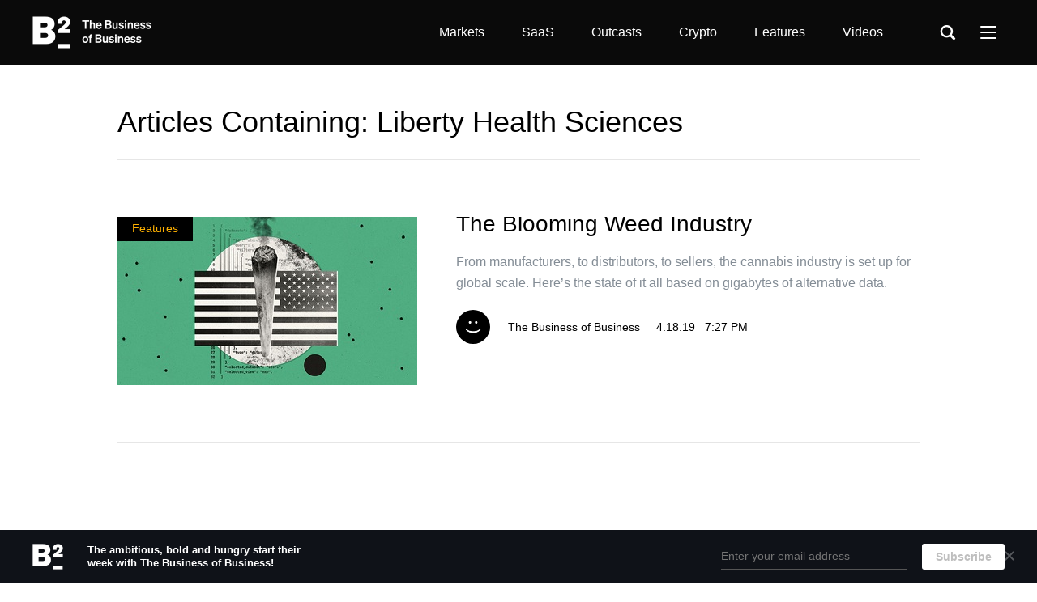

--- FILE ---
content_type: text/html; charset=utf-8
request_url: https://www.businessofbusiness.com/articles/tag/liberty-health-sciences/
body_size: 27811
content:
<!doctype html>
<html lang="en">


<head>
  <meta http-equiv="Content-type" content="text/html; charset=utf-8">
  <meta name="viewport" content="width=device-width, initial-scale=1.0">
  <meta name="keywords" content="">
  <meta name="description" content="">
  <title>Latest Articles | The Business of Business</title>


  <link rel="apple-touch-icon" sizes="57x57" href="https://static.businessofbusiness.com/static/apple-icon-57x57.png">
  <link rel="apple-touch-icon" sizes="60x60" href="https://static.businessofbusiness.com/static/apple-icon-60x60.png">
  <link rel="apple-touch-icon" sizes="72x72" href="https://static.businessofbusiness.com/static/apple-icon-72x72.png">
  <link rel="apple-touch-icon" sizes="76x76" href="https://static.businessofbusiness.com/static/apple-icon-76x76.png">
  <link rel="apple-touch-icon" sizes="114x114" href="https://static.businessofbusiness.com/static/apple-icon-114x114.png">
  <link rel="apple-touch-icon" sizes="120x120" href="https://static.businessofbusiness.com/static/apple-icon-120x120.png">
  <link rel="apple-touch-icon" sizes="144x144" href="https://static.businessofbusiness.com/static/apple-icon-144x144.png">
  <link rel="apple-touch-icon" sizes="152x152" href="https://static.businessofbusiness.com/static/apple-icon-152x152.png">
  <link rel="apple-touch-icon" sizes="180x180" href="https://static.businessofbusiness.com/static/apple-icon-180x180.png">
  <link rel="icon" type="image/png" sizes="192x192" href="https://static.businessofbusiness.com/static/android-icon-192x192.png">
  <link rel="icon" type="image/png" sizes="32x32" href="https://static.businessofbusiness.com/static/favicon-32x32.png">
  <link rel="icon" type="image/png" sizes="96x96" href="https://static.businessofbusiness.com/static/favicon-96x96.png">
  <link rel="icon" type="image/png" sizes="16x16" href="https://static.businessofbusiness.com/static/favicon-16x16.png">
  <link rel="manifest" href="https://static.businessofbusiness.com/static/manifest.json">
  <meta name="msapplication-TileColor" content="#ffffff">
  <meta name="msapplication-TileImage" content="https://static.businessofbusiness.com/static/ms-icon-144x144.png">
  <meta name="theme-color" content="#ffffff">
  <meta name="google-site-verification" content="mJOrKD90LCC51X6IfCC28mD0rQN0DVJKNxufHauPFQg" />
  <meta property="fb:pages" content="101594328386353" />
  <meta property="fb:app_id" content="1081629218985873" /> 

  
  <link rel="canonical" href="https://www.businessofbusiness.com/articles/tag/liberty-health-sciences/" />

  
  

  


<meta property="og:title" content="The Business of Business - The leading business publication for the bold and ambitious" />
<meta property="og:description" content="The Business of Business tracks and curates real-time data, unconventional ideas, and insider tips to help you get ahead." />
<meta property="og:image" content="https://static.businessofbusiness.com/static/images/media/share-default-v3.jpg" />
<meta property="og:image:type" content="image/jpeg" />
<meta property="og:image:width" content="1200" />
<meta property="og:image:height" content="630" />
<meta name="twitter:card" content="summary_large_image" />
<meta name="twitter:site" content="@thebizofbiz" />

<meta name="robots" content="noindex, follow">



  
  <link rel="alternate" type="application/rss+xml" title="RSS" href="/articles/feeds/rss/">
  <link rel="alternate" type="application/atom+xml" title="Atom" href="/articles/feeds/atom/">
  

  
  <link rel="stylesheet" href="https://static.businessofbusiness.com/static/CACHE/css/dcf23d0ea5bb.css" type="text/css" />

  <!--[if lt IE 9]>
    <script src="https://static.businessofbusiness.com/static/js/html5shiv.js"></script>
    <script src="https://static.businessofbusiness.com/static/js/respond.min.js"></script>
  <![endif]-->

  
  
  
</head>

<body id="body" class="">
  
  
  

<div class="web-weilder-banner">
  <div class="content">
    <a href="/newsletter/subscribe/"><div class="logo"></div></a>

    <div class="description">
      The ambitious, bold and hungry start their week with The Business of Business!
    </div>

    <div class="spacer"></div>

    <form>
      <input type='hidden' name='csrfmiddlewaretoken' value='aoKgPtGaW76scai4Rbixb2hrkzEPCkm6kRyIInntF80Cfxr5vc61x1TGzw6A9kD8' />
      <input class="email" type="text" placeholder="Enter your email address" name="email" />
      
      <input name="query" type="hidden" value="" />
      <input class="submit" type="submit" value="Subscribe" />
    </form>
  </div>

  <a class="dismiss" href="#">
    <svg xmlns="http://www.w3.org/2000/svg" width="12" height="12"><path fill-rule="evenodd" fill="#FFF" d="M1.973 11.468l4.03-4.092 3.99 4.052c.343.343.983.254 1.326-.088.343-.343.431-.984.088-1.327L7.418 5.962l4.039-3.977c.343-.343.298-.939-.045-1.282C11.07.36 10.407.25 10.064.593L6.026 4.57 1.964.571C1.622.228.981.316.638.659c-.342.343-.431.983-.088 1.326l4.061 3.999-4.03 4.092c-.343.343-.254.983.089 1.326.342.34.963.407 1.303.066z"/></svg>
  </a>
</div>
  

  
  

<header class="global-header">
  <div class="content">
    <div class="main-row">

      
      <div class="logo">
        <a href="/">The Business of Business</a>
      </div>
      

      <div class="nav-toolbars">
        

<ul class="nav-toolbar">
  <li>
    <a href="/articles/category/markets/">Markets</a>
  </li>
  <li>
    <a href="/articles/category/saas/">SaaS</a>
  </li>
  <li>
    <a href="/articles/category/outcasts/">Outcasts</a>
  </li>
  <li>
    <a href="/articles/category/crypto/">Crypto</a>
  </li>
  <li>
    <a href="/articles/category/features/">Features</a>
  </li>
  <li>
    <a href="/videos/">Videos</a>
  </li>
</ul>

      </div>

      <div class="search-container">
        <span class="search-icon"></span>

        <div class="search-popover">
          
            
<form action="/search" class="search" role="search" target="_top">
  <span class="form-search-icon"></span>
  <input class="form-control" placeholder="Search" type="text" name="q" value="">

  <div class="close-icon"></div>
</form>

          
        </div>
      </div>

      <div class="more-menu">
        <div class="icon">
          <span class="line1"></span>
          <span class="line2"></span>
          <span class="line3"></span>
        </div>

        <div class="nav-more-dropdown">
          

<ul class="nav-toolbar-more">
  <li class="category">
    <a href="/articles/category/tech/">Technology</a>
  </li>
  <li class="category">
    <a href="/articles/category/innovation/">Innovation</a>
  </li>
  <li class="category">
    <a href="/articles/category/people/">People</a>
  </li>

  <li class="divider"></li>

  <li>
    <a href="/about/">
      About
    </a>
  </li>
  <li>
    <a href="/careers/">
      Careers
    </a>
  </li>
  <li>
    <a href="/revisions-errata/">
      Revisions &amp; Errata
    </a>
  </li>
  <li>
    <a href="/newsletter/subscribe/">
      Newsletter
    </a>
  </li>
  <li>
    <a href="/about/">
      Get Featured
    </a>
  </li>
  <li>
    <a href="/articles/feeds/rss/">
      RSS
    </a>
  </li>
</ul>

        </div>
      </div>

      <a class="mobile-menu">
        <span class="line1"></span>
        <span class="line2"></span>
        <span class="line3"></span>
      </a>
    </div>

    <div class="mobile-content">
      

<div class="nav-toolbars-mobile">
  <div class="row">
    <div class="left-col">
      

<ul class="nav-toolbar">
  <li>
    <a href="/articles/category/markets/">Markets</a>
  </li>
  <li>
    <a href="/articles/category/saas/">SaaS</a>
  </li>
  <li>
    <a href="/articles/category/outcasts/">Outcasts</a>
  </li>
  <li>
    <a href="/articles/category/crypto/">Crypto</a>
  </li>
  <li>
    <a href="/articles/category/features/">Features</a>
  </li>
  <li>
    <a href="/videos/">Videos</a>
  </li>
</ul>

      

<ul class="nav-toolbar-more">
  <li class="category">
    <a href="/articles/category/tech/">Technology</a>
  </li>
  <li class="category">
    <a href="/articles/category/innovation/">Innovation</a>
  </li>
  <li class="category">
    <a href="/articles/category/people/">People</a>
  </li>

  <li class="divider"></li>

  <li>
    <a href="/about/">
      About
    </a>
  </li>
  <li>
    <a href="/careers/">
      Careers
    </a>
  </li>
  <li>
    <a href="/revisions-errata/">
      Revisions &amp; Errata
    </a>
  </li>
  <li>
    <a href="/newsletter/subscribe/">
      Newsletter
    </a>
  </li>
  <li>
    <a href="/about/">
      Get Featured
    </a>
  </li>
  <li>
    <a href="/articles/feeds/rss/">
      RSS
    </a>
  </li>
</ul>


      
      <div class="tablet-extra">
        <ul class="social-media">
          <li class="youtube">
            <a itemprop="sameAs" href="https://www.youtube.com/channel/UClZ-UFegus2B-VcOJjszMaQ">YouTube</a>
          </li>

          <li class="linkedin">
            <a itemprop="sameAs" href="https://www.linkedin.com/company/thinknum/">LinkedIn</a>
          </li>

          <li class="twitter">
            <a itemprop="sameAs" href="https://twitter.com/thebizofbiz">Twitter</a>
          </li>
        </ul>

        <span class="copy">&copy; Thinknum Alternative Data</span>
      </div>
      
    </div>

    
    <div class="right-col tablet-menu-newsletter">
      <div class="form">
        <h4>Subscriber for weekly insights</h4>
        <p>
          The leading business publication for the bold and ambitious.
        </p>
        

<form name="Media Newsletter Subscribe Form" class="newsletter">
  <input type='hidden' name='csrfmiddlewaretoken' value='aoKgPtGaW76scai4Rbixb2hrkzEPCkm6kRyIInntF80Cfxr5vc61x1TGzw6A9kD8' />

  <div class="form-group subscribe-email-section">
    <label class="required">E-mail*</label>
    <input type="text" name="email" placeholder="Email*" class="email " />
  </div>

  <div class="form-group">
    <label>Name</label>
    <input type="text" name="name" placeholder="Name" class="name" />
  </div>

  
  <input name="query" type="hidden" value="" />

  <div class="actions">
    <input type="submit" value="Subscribe" class="submit dialog-button ui-button white" disabled />
  </div>
</form>

      </div>

      <div class="success-view">
        <h4>Thank you!</h4>
        <p>You’re officially subscribed to our newsletter. </p>
      </div>
    </div>
    
  </div>
  
  <div class="buttons">
    <a class="ui-button blue" href="https://www.thinknum.com/demo/?utm_source=thinknum_media&amp;utm_campaign=mobile_menu">Request Demo</a>
    <a class="ui-button black" href="/#join" id="mobile-subscribe">Subscribe</a>
  </div>
</div>


<div class="thinknum-toolbars-mobile">
  <div class="global-menu container">
  <div class="col first">
    <div class="subcol">
      <div class="section thinknum">
        <h4><a href="https://www.thinknum.com/?utm_source=thinknum_media">Thinknum</a></h4>
      </div>

      <div class="section">
        <h4 class="expand"><span>For Customers</span><i></i></h4>
        <ul>
          <li>
            <a href="https://blog.thinknum.com/tag/product-manual/">
              Product Manual
            </a>
          </li>
          <li>
            <a href="https://blog.thinknum.com/tag/release-notes/">
              Product Updates
            </a>
          </li>
          <li>
            <a href="http://docs.thinknum.com/">
              API Documentation
            </a>
          </li>
        </ul>
      </div>
    </div>
  </div><!-- .col -->

  <div class="col center">
    <div class="cols-bundle">
      <div class="subcol">
        <div class="section">
          <h4 class="expand"><span>Company</span><i></i></h4>
          <ul>
            <li>
              <a href="https://www.thinknum.com/about?utm_source=thinknum_media&amp;utm_campaign=global_menu">
                About
              </a>
            </li>
            <li>
              <a href="https://www.thinknum.com/datasets?utm_source=thinknum_media&amp;utm_campaign=global_menu">
                Explore Datasets
              </a>
            </li>
            <li>
              <a href="https://www.thinknum.com/resources?utm_source=thinknum_media&amp;utm_campaign=global_menu">
                Resources
              </a>
            </li>
            <li>
              <a href="https://www.thinknum.com/careers?utm_source=thinknum_media&amp;utm_campaign=global_menu">
                Careers
              </a>
            </li>
            <li>
              <a href="https://www.thinknum.com/about?utm_source=thinknum_media&amp;utm_campaign=global_menu#media">
                Press Kit
              </a>
            </li>
          </ul>
        </div>
      </div><!-- .subcol -->

      <div class="subcol">
        <div class="section">
          <h4 class="expand"><span>Solutions</span><i></i></h4>
          <ul>
            <li>
              <a href="https://www.thinknum.com/?utm_source=thinknum_media&amp;utm_campaign=global_menu">
                Thinknum Alternative Data
              </a>
            </li>
            <li>
              <a href="https://www.kgbase.com/">
                KgBase
              </a>
            </li>
          </ul>
        </div><!-- .section -->

        <div class="section">
          <h4 class="expand"><span>Industry Products</span><i></i></h4>
          <ul>
            <li>
              <a href="https://www.thinknum.com/?utm_source=thinknum_media&amp;utm_campaign=global_menu_investor">
                Investor Intelligence
              </a>
            </li>
            <li>
              <a href="https://www.thinknum.com/?utm_source=thinknum_media&amp;utm_campaign=global_menu_business">
                Business Intelligence
              </a>
            </li>
            <li>
              <a href="https://www.thinknum.com/?utm_source=thinknum_media&amp;utm_campaign=global_menu_edu">
                Education
              </a>
            </li>
          </ul>
        </div>
      </div><!-- .subcol -->
    </div>

    <div class="subcol">
      <div class="section">
        <h4 class="expand"><span>Media</span><i></i></h4>
        <ul>
          <li>
            <a href="/about/">
              About
            </a>
          </li>
          <li>
            <a href="/careers/">
              Careers
            </a>
          </li>
          <li>
            <a href="/revisions-errata/">
              Revisions &amp; Errata
            </a>
          </li>
          <li>
            <a href="/newsletter/subscribe/">
              Newsletter
            </a>
          </li>
          <li>
            <a href="https://www.externaldataconference.com/?utm_source=thinknum_media&amp;utm_campaign=global_menu">
              External Data Conference
            </a>
          </li>
          <li>
            <a href="/about/">
              Get Featured
            </a>
          </li>
          <li>
            <a href="/articles/feeds/rss/">
              RSS
            </a>
          </li>
        </ul>
      </div>
      <div class="section">
        <h4 class="expand"><span>Media Services</span><i></i></h4>
        <ul>
          <li>
            <a href="/about/#content-studio">
              Content Studio
            </a>
          </li>
          <li>
            <a href="/about/#media-services">
              Advertising
            </a>
          </li>
        </ul>
      </div><!-- .section -->
    </div><!-- .subcol -->
  </div><!-- .col -->

  <div class="col social" itemscope itemtype="http://schema.org/Organization">
    <link itemprop="url" href="https://www.thinknum.com">

    <ul class="social-media">
      <li class="youtube">
        <a itemprop="sameAs" href="https://www.youtube.com/channel/UClZ-UFegus2B-VcOJjszMaQ">YouTube</a>
      </li>

      <li class="linkedin">
        <a itemprop="sameAs" href="https://www.linkedin.com/company/thinknum/">LinkedIn</a>
      </li>

      <li class="twitter">
        <a itemprop="sameAs" href="https://twitter.com/thebizofbiz">Twitter</a>
      </li>
    </ul>
  </div><!-- .col -->

  <div class="col copy">
    <span>&copy; Thinknum Alternative Data 2026</span>
  </div><!-- .col -->
</div>
</div>

    </div>
  </div>
</header>
  

  <div class="global-content ">

    









<section class="articles-list">
  <main>
    
    
    
    <div class="title-category smaller">
      <h1>
        <span>
          
          Articles Containing: Liberty Health Sciences
              
        </span>
      </h1>

      
    </div>
    

    
    
    
    
    
    

<div class="list-container">
  <div class="articles">
    
      

<article class="article-latest ">

  <div class="content">
    <div class="details">
      <h2 class="big">
        <a href="/articles/the-blooming-weed-industry/">The Blooming Weed Industry</a>
      </h2>

      <a class="summary text-summary" href="/articles/the-blooming-weed-industry/">
        
            From manufacturers, to distributors, to sellers, the cannabis industry is set up for global scale. Here’s the state of it all based on gigabytes of alternative data.
        
      </a>

      
      <div class="meta-full">
        


<div class="authors-section ">
  

  
  <div class="avatars single">
    <a class="item-0" href="/articles/author/TheBusinessOfBusiness/">
      <div style="background-image: url('https://static.businessofbusiness.com/static/images/media/avatar-placeholder.jpg')"></div>
    </a>
    
  </div>
  

  <div class="names">
    <a href="/articles/author/TheBusinessOfBusiness/"><span>The Business of Business</span></a>
    
  </div>
</div>


        <span class="datetime" data-timestamp="2019-04-18T15:27:22-04:00">
          4.18.19 &nbsp; 7:27 PM
        </span>
      </div>
      
    </div><!-- .details -->

    <div class="img-cont">
      
      
      <a class="category-badge features" href="/articles/category/features/">
        <span>Features</span>
      </a>
      
      
      <a class="image" href="/articles/the-blooming-weed-industry/">
        
        

        
          
          <div style="background-image: url(https://static.businessofbusiness.com/media/uploads/blog/.thumbnails/t1.jpg/t1-370x208.jpg)"></div>
          
        

        
      </a>
    </div>
  </div><!-- .content -->

  <hr />
</article>

      

      
    
  </div><!-- .articles -->
  
</div>

<div class="articles-navigation">
  
  



  
</div>

  </main>
</section>


  </div><!-- .global-content -->

  <div id="phone-only" class="responsive-test"></div>
  <div id="tablet-portrait" class="responsive-test"></div>

  <footer class="global-footer">
    <div class="global-menu container">
  <div class="col first">
    <div class="subcol">
      <div class="section thinknum">
        <h4><a href="https://www.thinknum.com/?utm_source=thinknum_media">Thinknum</a></h4>
      </div>

      <div class="section">
        <h4 class="expand"><span>For Customers</span><i></i></h4>
        <ul>
          <li>
            <a href="https://blog.thinknum.com/tag/product-manual/">
              Product Manual
            </a>
          </li>
          <li>
            <a href="https://blog.thinknum.com/tag/release-notes/">
              Product Updates
            </a>
          </li>
          <li>
            <a href="http://docs.thinknum.com/">
              API Documentation
            </a>
          </li>
        </ul>
      </div>
    </div>
  </div><!-- .col -->

  <div class="col center">
    <div class="cols-bundle">
      <div class="subcol">
        <div class="section">
          <h4 class="expand"><span>Company</span><i></i></h4>
          <ul>
            <li>
              <a href="https://www.thinknum.com/about?utm_source=thinknum_media&amp;utm_campaign=global_menu">
                About
              </a>
            </li>
            <li>
              <a href="https://www.thinknum.com/datasets?utm_source=thinknum_media&amp;utm_campaign=global_menu">
                Explore Datasets
              </a>
            </li>
            <li>
              <a href="https://www.thinknum.com/resources?utm_source=thinknum_media&amp;utm_campaign=global_menu">
                Resources
              </a>
            </li>
            <li>
              <a href="https://www.thinknum.com/careers?utm_source=thinknum_media&amp;utm_campaign=global_menu">
                Careers
              </a>
            </li>
            <li>
              <a href="https://www.thinknum.com/about?utm_source=thinknum_media&amp;utm_campaign=global_menu#media">
                Press Kit
              </a>
            </li>
          </ul>
        </div>
      </div><!-- .subcol -->

      <div class="subcol">
        <div class="section">
          <h4 class="expand"><span>Solutions</span><i></i></h4>
          <ul>
            <li>
              <a href="https://www.thinknum.com/?utm_source=thinknum_media&amp;utm_campaign=global_menu">
                Thinknum Alternative Data
              </a>
            </li>
            <li>
              <a href="https://www.kgbase.com/">
                KgBase
              </a>
            </li>
          </ul>
        </div><!-- .section -->

        <div class="section">
          <h4 class="expand"><span>Industry Products</span><i></i></h4>
          <ul>
            <li>
              <a href="https://www.thinknum.com/?utm_source=thinknum_media&amp;utm_campaign=global_menu_investor">
                Investor Intelligence
              </a>
            </li>
            <li>
              <a href="https://www.thinknum.com/?utm_source=thinknum_media&amp;utm_campaign=global_menu_business">
                Business Intelligence
              </a>
            </li>
            <li>
              <a href="https://www.thinknum.com/?utm_source=thinknum_media&amp;utm_campaign=global_menu_edu">
                Education
              </a>
            </li>
          </ul>
        </div>
      </div><!-- .subcol -->
    </div>

    <div class="subcol">
      <div class="section">
        <h4 class="expand"><span>Media</span><i></i></h4>
        <ul>
          <li>
            <a href="/about/">
              About
            </a>
          </li>
          <li>
            <a href="/careers/">
              Careers
            </a>
          </li>
          <li>
            <a href="/revisions-errata/">
              Revisions &amp; Errata
            </a>
          </li>
          <li>
            <a href="/newsletter/subscribe/">
              Newsletter
            </a>
          </li>
          <li>
            <a href="https://www.externaldataconference.com/?utm_source=thinknum_media&amp;utm_campaign=global_menu">
              External Data Conference
            </a>
          </li>
          <li>
            <a href="/about/">
              Get Featured
            </a>
          </li>
          <li>
            <a href="/articles/feeds/rss/">
              RSS
            </a>
          </li>
        </ul>
      </div>
      <div class="section">
        <h4 class="expand"><span>Media Services</span><i></i></h4>
        <ul>
          <li>
            <a href="/about/#content-studio">
              Content Studio
            </a>
          </li>
          <li>
            <a href="/about/#media-services">
              Advertising
            </a>
          </li>
        </ul>
      </div><!-- .section -->
    </div><!-- .subcol -->
  </div><!-- .col -->

  <div class="col social" itemscope itemtype="http://schema.org/Organization">
    <link itemprop="url" href="https://www.thinknum.com">

    <ul class="social-media">
      <li class="youtube">
        <a itemprop="sameAs" href="https://www.youtube.com/channel/UClZ-UFegus2B-VcOJjszMaQ">YouTube</a>
      </li>

      <li class="linkedin">
        <a itemprop="sameAs" href="https://www.linkedin.com/company/thinknum/">LinkedIn</a>
      </li>

      <li class="twitter">
        <a itemprop="sameAs" href="https://twitter.com/thebizofbiz">Twitter</a>
      </li>
    </ul>
  </div><!-- .col -->

  <div class="col copy">
    <span>&copy; Thinknum Alternative Data 2026</span>
  </div><!-- .col -->
</div>
  </footer>

  <div class="global-dialog global-newsletter">
  <div class="cta newsletter dialog">
  <a class="dismiss" href="#">
  </a>
  <div class="image"></div>
  <div class="content form">
    <h3>Sign up for our Newsletter</h3>
    <p>Start your day off with our weekly digest.</p>
    

<form name="Media Newsletter Subscribe Form" class="newsletter">
  <input type='hidden' name='csrfmiddlewaretoken' value='aoKgPtGaW76scai4Rbixb2hrkzEPCkm6kRyIInntF80Cfxr5vc61x1TGzw6A9kD8' />

  <div class="form-group subscribe-email-section">
    <label class="required">E-mail*</label>
    <input type="text" name="email" placeholder="Email*" class="email " />
  </div>

  <div class="form-group">
    <label>Name</label>
    <input type="text" name="name" placeholder="Name" class="name" />
  </div>

  
  <input name="query" type="hidden" value="" />

  <div class="actions">
    <input type="submit" value="Join" class="submit dialog-button ui-button white" disabled />
  </div>
</form>

  </div>

  <div class="content success">
    <h3>Thank you!</h3>
    <p>You’re officially subscribed to our newsletter. </p>
    <a class="ui-button white button-finish" href="/">Return to Site</a>
  </div>
</div>
</div>
  <iframe id="thinknum-tracking" width="1" height="1" style="opacity:0;pointer-events:none;position:absolute;top:0;left:0;"></iframe>


  
    
<script src="https://ajax.googleapis.com/ajax/libs/webfont/1.6.26/webfont.js"></script>


    
    <!-- Global site tag (gtag.js) - Google Analytics -->
    <script async src="https://www.googletagmanager.com/gtag/js?id=UA-44698327-3"></script>
    

    <script type="text/javascript" src="https://static.businessofbusiness.com/static/CACHE/js/5cd7a340cb53.js"></script>

    
    


  <!-- Start of HubSpot Embed Code -->
  <script type="text/javascript" id="hs-script-loader" async defer src="//js.hs-scripts.com/6308455.js"></script>
  <!-- End of HubSpot Embed Code -->

  <!-- Facebook Pixel Code -->
  <script>
    !function(f,b,e,v,n,t,s)
    {if(f.fbq)return;n=f.fbq=function(){n.callMethod?
    n.callMethod.apply(n,arguments):n.queue.push(arguments)};
    if(!f._fbq)f._fbq=n;n.push=n;n.loaded=!0;n.version='2.0';
    n.queue=[];t=b.createElement(e);t.async=!0;
    t.src=v;s=b.getElementsByTagName(e)[0];
    s.parentNode.insertBefore(t,s)}(window,document,'script',
    'https://connect.facebook.net/en_US/fbevents.js');
    fbq('init', '905395106309677');
    fbq('track', 'PageView');
  </script>
  <noscript>
    <img height="1" width="1"
    src="https://www.facebook.com/tr?id=905395106309677&ev=PageView
    &noscript=1"/>
  </noscript>
  <!-- End Facebook Pixel Code -->

  <!-- LinkedIn tracking code -->
  <script type="text/javascript"> _linkedin_partner_id = "941402"; window._linkedin_data_partner_ids = window._linkedin_data_partner_ids || []; window._linkedin_data_partner_ids.push(_linkedin_partner_id); </script><script type="text/javascript">
    (function(){var s = document.getElementsByTagName("script")[0];
    var b = document.createElement("script");
    b.type = "text/javascript";b.async = true;
    b.src = "https://snap.licdn.com/li.lms-analytics/insight.min.js";
    s.parentNode.insertBefore(b, s);})();
  </script>
  <!-- End LinkedIn tracking code -->

  <!-- Twitter universal website tag code -->
  <script>
  !function(e,t,n,s,u,a){e.twq||(s=e.twq=function(){s.exe?s.exe.apply(s,arguments):s.queue.push(arguments);
  },s.version='1.1',s.queue=[],u=t.createElement(n),u.async=!0,u.src='//static.ads-twitter.com/uwt.js',
  a=t.getElementsByTagName(n)[0],a.parentNode.insertBefore(u,a))}(window,document,'script');
  // Insert Twitter Pixel ID and Standard Event data below
  twq('init','o1xh9');
  twq('track','PageView');
  </script>
  <!-- End Twitter universal website tag code -->


  
</body>
</html>


--- FILE ---
content_type: text/javascript
request_url: https://static.businessofbusiness.com/static/CACHE/js/5cd7a340cb53.js
body_size: 23814
content:
;(function(t,e){"use strict";var a=function(t){this.elem=t};a.init=function(){var t=e.querySelectorAll(".sharer"),r,i=t.length;for(r=0;r<i;r++){t[r].addEventListener("click",a.add)}};a.add=function(t){var e=t.currentTarget||t.srcElement;var r=new a(e);r.share()};a.prototype={constructor:a,getValue:function(t){var e=this.elem.getAttribute("data-"+t);return e===undefined||e===null?false:e},share:function(){var t=this.getValue("sharer").toLowerCase(),e={facebook:{shareUrl:"https://www.facebook.com/sharer/sharer.php",params:{u:this.getValue("url")}},googleplus:{shareUrl:"https://plus.google.com/share",params:{url:this.getValue("url")}},linkedin:{shareUrl:"https://www.linkedin.com/shareArticle",params:{url:this.getValue("url"),mini:true}},twitter:{shareUrl:"https://twitter.com/intent/tweet/",params:{text:this.getValue("title"),url:this.getValue("url"),hashtags:this.getValue("hashtags"),via:this.getValue("via")}},email:{shareUrl:"mailto:"+this.getValue("to"),params:{subject:this.getValue("subject"),body:this.getValue("title")+"\n"+this.getValue("url")},isLink:true},whatsapp:{shareUrl:"whatsapp://send",params:{text:this.getValue("title")+" "+this.getValue("url")},isLink:true},telegram:{shareUrl:"tg://msg_url",params:{text:this.getValue("title")+" "+this.getValue("url")},isLink:true},viber:{shareUrl:"viber://forward",params:{text:this.getValue("title")+" "+this.getValue("url")},isLink:true},line:{shareUrl:"http://line.me/R/msg/text/?"+encodeURIComponent(this.getValue("title")+" "+this.getValue("url")),isLink:true},pinterest:{shareUrl:"https://www.pinterest.com/pin/create/button/",params:{url:this.getValue("url"),media:this.getValue("image"),description:this.getValue("description")}},tumblr:{shareUrl:"http://tumblr.com/widgets/share/tool",params:{canonicalUrl:this.getValue("url"),content:this.getValue("url"),posttype:"link",title:this.getValue("title"),caption:this.getValue("caption"),tags:this.getValue("tags")}},hackernews:{shareUrl:"https://news.ycombinator.com/submitlink",params:{u:this.getValue("url"),t:this.getValue("title")}},reddit:{shareUrl:"https://www.reddit.com/submit",params:{url:this.getValue("url")}},vk:{shareUrl:"http://vk.com/share.php",params:{url:this.getValue("url"),title:this.getValue("title"),description:this.getValue("caption"),image:this.getValue("image")}},xing:{shareUrl:"https://www.xing.com/app/user",params:{op:"share",url:this.getValue("url"),title:this.getValue("title")}},buffer:{shareUrl:"https://buffer.com/add",params:{url:this.getValue("url"),title:this.getValue("title"),via:this.getValue("via"),picture:this.getValue("picture")}},instapaper:{shareUrl:"http://www.instapaper.com/edit",params:{url:this.getValue("url"),title:this.getValue("title"),description:this.getValue("description")}},pocket:{shareUrl:"https://getpocket.com/save",params:{url:this.getValue("url")}},digg:{shareUrl:"http://www.digg.com/submit",params:{url:this.getValue("url")}},stumbleupon:{shareUrl:"http://www.stumbleupon.com/submit",params:{url:this.getValue("url"),title:this.getValue("title")}},flipboard:{shareUrl:"https://share.flipboard.com/bookmarklet/popout",params:{v:2,title:this.getValue("title"),url:this.getValue("url"),t:Date.now()}},weibo:{shareUrl:"http://service.weibo.com/share/share.php",params:{url:this.getValue("url"),title:this.getValue("title"),pic:this.getValue("image"),appkey:this.getValue("appkey"),ralateUid:this.getValue("ralateuid"),language:"zh_cn"}},renren:{shareUrl:"http://share.renren.com/share/buttonshare",params:{link:this.getValue("url")}},myspace:{shareUrl:"https://myspace.com/post",params:{u:this.getValue("url"),t:this.getValue("title"),c:this.getValue("description")}},blogger:{shareUrl:"https://www.blogger.com/blog-this.g",params:{u:this.getValue("url"),n:this.getValue("title"),t:this.getValue("description")}},baidu:{shareUrl:"http://cang.baidu.com/do/add",params:{it:this.getValue("title"),iu:this.getValue("url")}},douban:{shareUrl:"https://www.douban.com/share/service",params:{name:this.getValue("title"),href:this.getValue("url"),image:this.getValue("image")}},okru:{shareUrl:"https://connect.ok.ru/dk",params:{"st.cmd":"WidgetSharePreview","st.shareUrl":this.getValue("url"),title:this.getValue("title")}},mailru:{shareUrl:"http://connect.mail.ru/share",params:{share_url:this.getValue("url"),linkname:this.getValue("title"),linknote:this.getValue("description"),type:"page"}}},a=e[t];if(a){a.width=this.getValue("width");a.height=this.getValue("height")}return a!==undefined?this.urlSharer(a):false},urlSharer:function(e){var a=e.params||{},r=Object.keys(a),i,s=r.length>0?"?":"";for(i=0;i<r.length;i++){if(s!=="?"){s+="&"}if(a[r[i]]){s+=r[i]+"="+encodeURIComponent(a[r[i]])}}e.shareUrl+=s;if(!e.isLink){var l=e.width||600,h=e.height||480,u=t.innerWidth/2-l/2+t.screenX,n=t.innerHeight/2-h/2+t.screenY,g="scrollbars=no, width="+l+", height="+h+", top="+n+", left="+u,o=t.open(e.shareUrl,"",g);if(t.focus){o.focus()}}else{t.location.href=e.shareUrl}}};if(e.readyState==="complete"||e.readyState!=="loading"){a.init()}else{e.addEventListener("DOMContentLoaded",a.init)}t.addEventListener("page:load",a.init);t.Sharer=a})(window,document);;var COOKIE_WEB_WEILDER_DISMISSED="thinknum_media_web_weilder_dismissed";var COOKIE_PROMO_BANNER_DISMISSED="thinknum_media_promo_banner_dismissed";var ajaxSubscribeURL="/newsletter/subscribe/ajax";document.addEventListener("DOMContentLoaded",function(){var headers=document.getElementsByClassName("global-header");Array.prototype.forEach.call(headers,function(header){setupHeader(header);});setupTimes();setupMobileTopAds();var newsletterBanner=document.querySelector(".category-newsletter");if(newsletterBanner){setupCategoryNewsletter();}else{setupNewsletter();setupWebWeilderBanner();}
setupPromoBanner();setupCTAs();setupSharingButtons();setupMobileFooter();setupHeaderScroll();setupSocialGrid();var hash=window.location.hash;if(hash==="#join"){var globalNewsletter=document.querySelector('.global-newsletter');globalNewsletter.classList.add('visible');}});function setupHeader(header){var searchContainer=header.querySelector(".search-container");var searchIcon=searchContainer.querySelector(".search-icon");var closeIcon=searchContainer.querySelector('.close-icon');var link=header.querySelector('a.mobile-menu');var className='mobile-nav-active';function closeMenu(){document.body.classList.remove(className);header.classList.remove(className);}
function openMenu(){document.body.classList.add(className);header.classList.add(className);}
link.addEventListener('click',function(){if(document.body.classList.contains(className)){closeMenu();}else{openMenu();}});var subscribeButton=document.getElementById("mobile-subscribe");var globalNewsletter=document.querySelector('.global-newsletter');if(subscribeButton&&globalNewsletter){subscribeButton.addEventListener("click",function(ev){ev.preventDefault();closeMenu();globalNewsletter.classList.add('visible');});}
var handleDocumentClick=function(ev){if(ev.target!==searchContainer&&!searchContainer.contains(ev.target)){hideSearch();}}
var showSearch=function(ev){ev.stopPropagation();searchContainer.classList.add("active");document.addEventListener('click',handleDocumentClick);var input=searchContainer.getElementsByTagName("input")[0];input.focus();}
var hideSearch=function(){searchContainer.classList.remove("active");document.removeEventListener('click',handleDocumentClick);}
searchIcon.addEventListener('click',showSearch);closeIcon.addEventListener('click',hideSearch);}
function setupMobileTopAds(){var isPhone=getIsPhone();if(!isPhone){return;}
var header=document.querySelector(".global-header");var hasAds=header.className.indexOf("has-ads")!==-1;if(!hasAds){document.body.classList.add("stick");return;}
var globalContent=document.querySelector(".global-content");var mobileTopAd=document.querySelector(".a-image-banner-mobile-combo");if(!mobileTopAd||!globalContent){return;}
var adHeight=mobileTopAd.getBoundingClientRect().height;function stickIfNeeded(){if(window.scrollY>=adHeight){document.body.classList.add("stick");header.classList.add("stick");globalContent.classList.add("stick");}else{document.body.classList.remove("stick");header.classList.remove("stick");globalContent.classList.remove("stick");}}
window.addEventListener('scroll',function(event){stickIfNeeded();});stickIfNeeded();}
function setupCTAs(){var ctas=document.querySelectorAll("div.cta");for(var index=0;index<ctas.length;index++){var cta=ctas[index];cta.querySelector(".content").addEventListener("mouseover",(ev)=>{cta.classList.add("hovered");});cta.querySelector(".content").addEventListener("mouseleave",(ev)=>{cta.classList.remove("hovered");});}}
function setupTimes(){try{var dateTimeElements=document.querySelectorAll(".datetime");for(var index=0;index<dateTimeElements.length;index++){var timeElement=dateTimeElements[index];var rawDate=timeElement.getAttribute("data-timestamp");if(!rawDate){continue;}
var date=new Date(rawDate);var usDateString=date.toLocaleString("en-US");if(!usDateString){continue;}
const dateRegex=new RegExp("^([0-9]+)\/([0-9]+)\/[0-9]{2}([0-9]{2}), ([0-9]+:[0-9]+):[0-9]+ (AM|PM)$");var matchResult=usDateString.match(dateRegex);if(matchResult.length!==6){continue;}
var month=matchResult[1];var day=matchResult[2];var year=matchResult[3];var dateString=month+"."+day+"."+year;var time=matchResult[4];var amPm=matchResult[5];var timeString=time+" "+amPm;var fullString=dateString+" &nbsp; "+timeString;timeElement.innerHTML=fullString;}}catch(error){}}
function setupSharingButtons(){var sharer=document.querySelector(".share-link");if(sharer){sharer.addEventListener("click",(ev)=>{ev.preventDefault();var input=document.createElement("input");input.setAttribute("value",sharer.href);document.body.appendChild(input);input.select();document.execCommand("copy");document.body.removeChild(input);});}}
function setupMobileFooter(){var isTabletPortrait=getIsTabletPortrait();if(!isTabletPortrait){return;}
var expandButtons=document.querySelectorAll("h4.expand");for(var index=0;index<expandButtons.length;index++){var button=expandButtons[index];button.addEventListener("click",function(ev){ev.preventDefault();var parent=this.parentElement;if(parent.classList.contains("expanded")){parent.classList.remove("expanded");}else{parent.classList.add("expanded");}})}}
function setupNewsletter(){var globalNewsletter=document.querySelector('.global-newsletter');var dismissNewsletter=globalNewsletter.querySelector('a.dismiss');dismissNewsletter.addEventListener("click",function(ev){ev.preventDefault();globalNewsletter.classList.remove('visible');})
if(localStorage.getItem("wasNewsletterPresented")===null){setTimeout(function(){globalNewsletter.classList.add('visible');},30000);localStorage.setItem("wasNewsletterPresented",true);}
function setupForm(cta){var form=cta.querySelector("form.newsletter");var isSubmitted=false;var emailInput=form.querySelector("input.email");var nameInput=form.querySelector("input.name");var submitButton=form.querySelector("input.submit");var emailSection=form.querySelector(".subscribe-email-section");emailInput.addEventListener("blur",function(evt){if(isSubmitted){return;}
var isEmailValid=validateEmail(this.value);submitButton.disabled=!isEmailValid;if(isEmailValid){emailSection.classList.remove('error');}else{emailSection.classList.add('error');}});emailInput.addEventListener("input",function(evt){if(isSubmitted){return;}
var isEmailValid=validateEmail(this.value);submitButton.disabled=!isEmailValid;if(isEmailValid){emailSection.classList.remove('error');}});form.addEventListener("submit",function(event){event.preventDefault();submitButton.disabled=true;submitButton.value="Loading..."
isSubmitted=true;var formData=new FormData(form);if(nameInput&&nameInput.value){var name=nameInput.value;var{firstName,lastName}=parseName(name);formData.append("first_name",firstName);formData.append("last_name",lastName);}
xhr=new XMLHttpRequest();xhr.open('POST',ajaxSubscribeURL);xhr.onload=function(){if(xhr.status===200){cta.classList.add("success");}};xhr.send(formData);});}
var mainCta=document.querySelector(".cta.newsletter.inline");if(mainCta){setupForm(mainCta);}
var dialogCta=document.querySelector(".cta.newsletter.dialog");if(dialogCta){setupForm(dialogCta);var finishButton=dialogCta.querySelector("a.button-finish");if(finishButton){finishButton.addEventListener("click",function(ev){ev.preventDefault();globalNewsletter.classList.remove('visible');})}}
var tabletMenuCta=document.querySelector(".tablet-menu-newsletter");if(tabletMenuCta){setupForm(tabletMenuCta);}}
function setupWebWeilderBanner(){var banner=document.querySelector(".web-weilder-banner");if(!banner){return;}
var isDismissed=getCookie(COOKIE_WEB_WEILDER_DISMISSED);if(!isDismissed){banner.classList.add("visible");}
var form=banner.querySelector("form");var emailInput=form.querySelector("input.email");var submitButton=form.querySelector("input.submit");submitButton.disabled=!emailInput.value;var isSubmitted=false;emailInput.addEventListener("input",function(evt){if(isSubmitted){return;}
var isEmailValid=validateEmail(this.value);submitButton.disabled=!isEmailValid;});form.addEventListener("submit",function(event){event.preventDefault();setCookie(COOKIE_WEB_WEILDER_DISMISSED,"true",30);submitButton.disabled=true;submitButton.value="Saving..."
isSubmitted=true;var formData=new FormData(form);xhr=new XMLHttpRequest();xhr.open('POST',ajaxSubscribeURL);xhr.onload=function(){if(xhr.status===200){location="https://www.businessofbusiness.com/newsletter-success/";}};xhr.send(formData);});var dismissButton=banner.querySelector("a.dismiss");dismissButton.addEventListener("click",function(ev){ev.preventDefault();setCookie(COOKIE_WEB_WEILDER_DISMISSED,"true",30);banner.classList.remove("visible");});}
function setupCategoryNewsletter(){var banner=document.querySelector(".category-newsletter");if(!banner){return;}
var form=banner.querySelector("form");var emailInput=form.querySelector("input.email");var submitButton=form.querySelector("input.submit");submitButton.disabled=!emailInput.value;var isSubmitted=false;emailInput.addEventListener("input",function(evt){if(isSubmitted){return;}
var isEmailValid=validateEmail(this.value);submitButton.disabled=!isEmailValid;});form.addEventListener("submit",function(event){event.preventDefault();setCookie(COOKIE_WEB_WEILDER_DISMISSED,"true",30);submitButton.disabled=true;submitButton.value="Saving..."
isSubmitted=true;var formData=new FormData(form);xhr=new XMLHttpRequest();xhr.open('POST',ajaxSubscribeURL);xhr.onload=function(){if(xhr.status===200){banner.classList.add("success");}};xhr.send(formData);});}
function setupPromoBanner(){var banner=document.getElementById("promo-banner");if(!banner){return;}
var id=banner.getAttribute("data-banner-id");if(!id){return;}
var cookieName=COOKIE_PROMO_BANNER_DISMISSED+id;var isDismissed=getCookie(cookieName);if(!isDismissed){setTimeout(()=>{banner.classList.add("visible");},1000);}
var dismissButton=banner.querySelector("a.dismiss");dismissButton.addEventListener("click",function(){setCookie(cookieName,"true",30);banner.classList.remove("visible");});var actionButton=banner.querySelector("a.open");actionButton.addEventListener("click",function(){setCookie(cookieName,"true",30);banner.classList.remove("visible");});}
function setupExdcBanner(){var execBanner=document.getElementById("exec-banner");if(!execBanner){return;}
var dismissButton=execBanner.querySelector("a.dismiss");if(dismissButton){dismissButton.addEventListener("click",(ev)=>{ev.preventDefault();document.body.classList.remove("banner-active");});}}
function setupHeaderScroll(){function handleScroll(){if(window.scrollY>0){window.body.classList.add("scrolled");}else{window.body.classList.remove("scrolled");}}
window.addEventListener("scroll",handleScroll);handleScroll();}
function parseName(name){var splitParts=name.split(" ");var firstName=splitParts[0];if(splitParts.length<2){return{firstName,lastName:""};}
var lastName=name.substring(name.indexOf(' ')+1);return{firstName,lastName};}
function validateEmail(email){if(email===undefined||email===""){return false;}
var re=/^(([^<>()\[\]\\.,;:\s@"]+(\.[^<>()\[\]\\.,;:\s@"]+)*)|(".+"))@((\[[0-9]{1,3}\.[0-9]{1,3}\.[0-9]{1,3}\.[0-9]{1,3}\])|(([a-zA-Z\-0-9]+\.)+[a-zA-Z]{2,}))$/;return re.test(String(email).toLowerCase());}
function getIsTabletPortrait(){var testElement=document.getElementById("tablet-portrait");if(testElement!==null&&getComputedStyle(testElement,null).display==='block'){return true;}
return false;}
function getIsPhone(){var testElement=document.getElementById("phone-only");if(testElement!==null&&getComputedStyle(testElement,null).display==='block'){return true;}
return false;}
function getCookie(cname){var name=cname+"=";var ca=document.cookie.split(';');for(var i=0;i<ca.length;i++){var c=ca[i];while(c.charAt(0)==' '){c=c.substring(1);}
if(c.indexOf(name)==0){return c.substring(name.length,c.length);}}
return"";}
function setCookie(name,value,expireDays){var currentDate=new Date();var expireDate=new Date();expireDate.setTime(currentDate.getTime()+(expireDays*24*60*60*1000));var expireString="expires="+expireDate.toUTCString();var cookie=name+"="+value+";"+expireString
+(window.location.hostname==="www.businessofbusiness.com"?";path=/;":"");document.cookie=cookie;}
function setupSocialGrid(){var isTablet=getIsTabletPortrait();if(isTablet){return;}
resizeAllGridItems();window.addEventListener("resize",resizeAllGridItems);}
function resizeGridItem(item){var grid=document.getElementsByClassName("grid")[0];var rowHeight=parseInt(window.getComputedStyle(grid).getPropertyValue('grid-auto-rows'));var rowGap=parseInt(window.getComputedStyle(grid).getPropertyValue('grid-row-gap'));var rowSpan=Math.ceil((item.querySelector('.content').getBoundingClientRect().height+rowGap)/(rowHeight+rowGap));item.style.gridRowEnd="span "+rowSpan;item.querySelector('.content').style.height="100%";}
function resizeAllGridItems(){var allItems=document.getElementsByClassName("item");for(var x=0;x<allItems.length;x++){resizeGridItem(allItems[x]);}}
function resizeInstance(instance){var item=instance.elements[0];resizeGridItem(item);};var COOKIE_MEDIA_USER_ID="thinknum_media_user_id";var COOKIE_LAST_VISIT="thinknum_media_last_visit_day";var COOKIE_MEDIA_UTM_SOURCE="thinknum_media_utm_source";var COOKIE_MEDIA_UTM_CAMPAIGN="thinknum_media_utm_campaign";var COOKIE_MEDIA_UTM_MEDIUM="thinknum_media_utm_medium";var COOKIES_MESSAGE_ID="THINKNUM_MEDIA_COOKIES";var COOKIES_IFRAME_URL="https://www.thinknum.com/media-cookie/";window.dataLayer=window.dataLayer||[];function gtag(){dataLayer.push(arguments);}
document.addEventListener("DOMContentLoaded",function(){setupAnalytics();});function setupAnalytics(){var url=new URL(window.location.href);var media_utm_source=url.searchParams.get("utm_source");if(media_utm_source!=null){setCookieIfNotExists(COOKIE_MEDIA_UTM_SOURCE,media_utm_source);}
var media_utm_campaign=url.searchParams.get("utm_campaign");if(media_utm_campaign!=null){setCookieIfNotExists(COOKIE_MEDIA_UTM_CAMPAIGN,media_utm_campaign);}
var media_utm_medium=url.searchParams.get("utm_medium");if(media_utm_medium!=null){setCookieIfNotExists(COOKIE_MEDIA_UTM_MEDIUM,media_utm_medium);}
var currentDate=new Date();var lastVisit=currentDate.toLocaleString('en-US',{timeZone:'UTC'});setCookie(COOKIE_LAST_VISIT,lastVisit,365);var thinknum_media_user_id=getCookie(COOKIE_MEDIA_USER_ID);if(!thinknum_media_user_id){thinknum_media_user_id=Math.random().toString(36).substring(7);}
setCookie(COOKIE_MEDIA_USER_ID,thinknum_media_user_id,365);var message={id:COOKIES_MESSAGE_ID,userId:thinknum_media_user_id,lastVisit,};if(media_utm_source!=null){message[COOKIE_MEDIA_UTM_SOURCE]=media_utm_source;}
if(media_utm_campaign!=null){message[COOKIE_MEDIA_UTM_CAMPAIGN]=media_utm_campaign;}
if(media_utm_medium!=null){message[COOKIE_MEDIA_UTM_MEDIUM]=media_utm_medium;}
var iframe=document.getElementById("thinknum-tracking");iframe.addEventListener("load",function(e){iframe.contentWindow.postMessage(message,"*");},true);iframe.setAttribute("src",COOKIES_IFRAME_URL);gtag('js',new Date());gtag('set','user_id',thinknum_media_user_id);var writerUsername=window.mediaArticleWriter;if(writerUsername&&mediaArticleWriter.length>0){gtag('set','dimension2',mediaArticleWriter);}
gtag('config','UA-44698327-3');gtag('config','AW-481699011');}
function getCookie(cname){var name=cname+"=";var ca=document.cookie.split(';');for(var i=0;i<ca.length;i++){var c=ca[i];while(c.charAt(0)==' '){c=c.substring(1);}
if(c.indexOf(name)==0){return c.substring(name.length,c.length);}}
return"";}
function setCookie(name,value,expireDays){var currentDate=new Date();var expireDate=new Date();expireDate.setTime(currentDate.getTime()+(expireDays*24*60*60*1000));var expireString="expires="+expireDate.toUTCString();var cookie=name+"="+value+";"+expireString
+(window.location.hostname==="www.businessofbusiness.com"?";path=/;":"");document.cookie=cookie;}
function setCookieIfNotExists(name,value){var existingCookie=getCookie(name);if(existingCookie&&existingCookie.length>0){return;}
setCookie(name,value,30);};var tabletPortraitUpperBoundary=900;var phoneUpperBoundary=600;var moreItemWidth=100;var extraSpace=120;var isMoreButtonVisible=false;var measuredItems=[];var totalWidth=0;var hiddenItems=[];var isMoreActive=false;document.addEventListener("DOMContentLoaded",function(){var subcategoriesContainer=document.getElementById("subcategories-container");var subcategoriesList=document.querySelector(".subcategories-list");var moreButtonContainer=document.getElementById("subcatetegories-more");var moreButton=document.getElementById("more-subcategories-button");var moreList=document.getElementById("more-list");if(!subcategoriesList||!subcategoriesContainer||!moreButtonContainer){return;}
var categoryContainer=document.querySelector(".title-category");var isMultiline=categoryContainer.classList.contains("multiline");function toggleMoreMenu(){moreButtonContainer.classList.toggle("active",!isMoreActive);isMoreActive=!isMoreActive;}
function closeMoreMenu(){moreButtonContainer.classList.remove("active");isMoreActive=false;}
moreButton.addEventListener("click",function(ev){ev.preventDefault();ev.stopPropagation();toggleMoreMenu();if(isMoreActive){window.addEventListener("click",toggleMoreMenu);}else{window.removeEventListener("click",toggleMoreMenu);}});function checkSubcategories(){closeMoreMenu(false);var clientWidth=subcategoriesContainer.clientWidth;var screenWidth=window.innerWidth||document.documentElement.clientWidth||document.body.clientWidth;var isTabletPortrait=screenWidth<tabletPortraitUpperBoundary;var isMobile=screenWidth<phoneUpperBoundary;if(isMobile){return;}
var neededExtraSpace=(isTabletPortrait||isMultiline)?0:extraSpace;var availableWidth=clientWidth-neededExtraSpace;hiddenItems=[];if(!isMoreButtonVisible){availableWidth-=moreItemWidth;}
if(totalWidth>availableWidth){moreButtonContainer.className="visible";isMoreButtonVisible=true;var listItems=subcategoriesList.children;var newWidth=0;var isOverflowing=false;for(var i=0;i<listItems.length;i++){var item=listItems[i];if(isOverflowing){item.classList.add("hidden");hiddenItems.push(item.cloneNode(true));continue;}
var itemWidth=measuredItems[i];if(newWidth+itemWidth<=availableWidth){item.classList.remove("hidden");newWidth+=itemWidth;}else{isOverflowing=true;item.classList.add("hidden");hiddenItems.push(item.cloneNode(true));}}}else{moreButtonContainer.className="";isMoreButtonVisible=false;var listItems=subcategoriesList.children;for(var i=0;i<listItems.length;i++){var item=listItems[i];item.classList.remove("hidden");}}
moreList.innerHTML="";for(var i=0;i<hiddenItems.length;i++){moreList.appendChild(hiddenItems[i]);}}
function fontsLoaded(){window.addEventListener("resize",checkSubcategories);var listItems=subcategoriesList.children;for(var i=0;i<listItems.length;i++){var item=listItems[i];var itemWidth=item.getBoundingClientRect().width;measuredItems.push(itemWidth);totalWidth+=itemWidth;}
checkSubcategories();}
WebFont.load({custom:{families:["Monorama:n4"],},active:fontsLoaded,inactive:fontsLoaded,});});